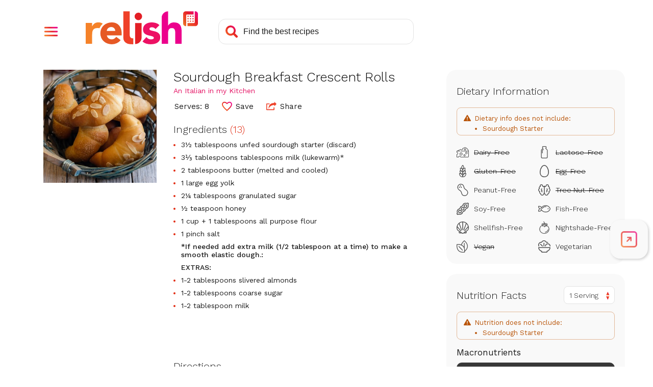

--- FILE ---
content_type: text/html; charset=utf-8
request_url: https://www.google.com/recaptcha/api2/aframe
body_size: 269
content:
<!DOCTYPE HTML><html><head><meta http-equiv="content-type" content="text/html; charset=UTF-8"></head><body><script nonce="a7RRKb7BOX95_9PPD4K9tQ">/** Anti-fraud and anti-abuse applications only. See google.com/recaptcha */ try{var clients={'sodar':'https://pagead2.googlesyndication.com/pagead/sodar?'};window.addEventListener("message",function(a){try{if(a.source===window.parent){var b=JSON.parse(a.data);var c=clients[b['id']];if(c){var d=document.createElement('img');d.src=c+b['params']+'&rc='+(localStorage.getItem("rc::a")?sessionStorage.getItem("rc::b"):"");window.document.body.appendChild(d);sessionStorage.setItem("rc::e",parseInt(sessionStorage.getItem("rc::e")||0)+1);localStorage.setItem("rc::h",'1768999383742');}}}catch(b){}});window.parent.postMessage("_grecaptcha_ready", "*");}catch(b){}</script></body></html>